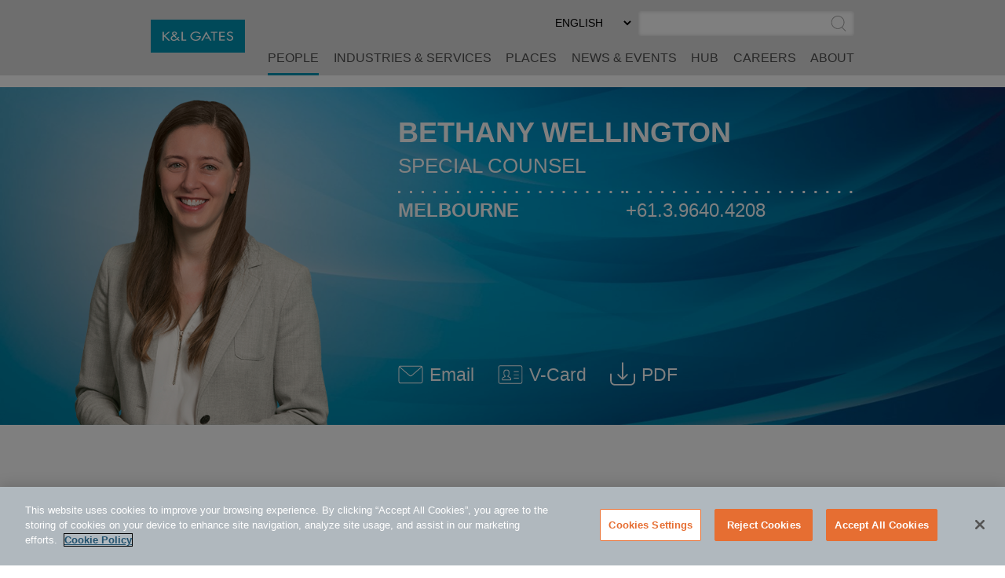

--- FILE ---
content_type: text/html; charset=utf-8
request_url: https://www.klgates.com/lawyers/Bethany-Wellington
body_size: 13127
content:
<!DOCTYPE html>
<html lang="en-US">
<head>
    <meta charset="utf-8" />
    <meta name="viewport" content="width=device-width, initial-scale=1.0" />
    <title>Bethany Wellington | People | K&amp;L Gates</title>
    <link rel="canonical" href="https://www.klgates.com/lawyers/Bethany-Wellington">
<meta name="cms:record:id"  content="19653"  />
<meta name="cms:record:type"  content="bio"  />
<meta name="cms:record:controller"  content="bio"  />
<meta name="cms:record:rendered"  content="Wed, 14 Jan 2026 00:53:36 GMT"  />
<meta property="og:type"  content="profile"  />
<meta property="og:title"  content="Bethany Wellington"  />
<meta property="og:image"  content="https://www.klgates.com/assets/images/og-social-logo.png"  />
<meta name="twitter:card"  content="summary_large_image"  />
<meta name="twitter:title"  content="Bethany Wellington"  />
<meta name="twitter:image"  content="https://www.klgates.com/assets/images/og-social-logo.png"  />

    <meta name="cms:azure:server" content="klgates-prod" />
    <link rel="alternate" href="https://www.klgates.com/lawyers/Bethany-Wellington" hreflang="en-us" />


    <link rel="preconnect" href="https://www.googletagmanager.com">
    <link rel="preconnect" href="https://61284151.global.siteimproveanalytics.io">
    <link rel="preconnect" href="https://cdn.cookielaw.org">
    <link rel="preconnect" href="https://cdn.bc0a.com">
    <link rel="preconnect" href="https://ajax.aspnetcdn.com">
    <link rel="preconnect" href="https://files.klgates.com">
    <link rel="preload" href="/assets/fonts/arial-mt-std-medium.woff" as="font" type="font/woff" crossorigin>

    <script type="application/ld+json">
        {
        "@context": "http://schema.org",
        "@type": "Organization",
        "name": "K&L Gates",
        "url": "https://www.klgates.com",
        "logo": "https://www.klgates.com/assets/images/logo-footer.png",
        "sameAs": ["http://www.linkedin.com/company/k&l-gates?trk=hb_tab_compy_id_164569",
"https://twitter.com/KLGates",
"http://www.youtube.com/user/KLGatesLaw",
"https://www.facebook.com/klgateslaw",
"https://www.instagram.com/klgatesllp/"]
        }
    </script>
    <!-- OneTrust Cookies Consent Notice start for www.klgates.com -->
    <script src="https://cdn.cookielaw.org/scripttemplates/otSDKStub.js" type="text/javascript" charset="UTF-8" data-domain-script="864a8513-b772-4f9c-8b12-d05fc6749890"></script>
    <script type="text/javascript">
        function OptanonWrapper() { }
    </script>
    <!-- OneTrust Cookies Consent Notice end for www.klgates.com -->
    <!-- Google Tag Manager -->
    <script>
        (function (w, d, s, l, i) {
            w[l] = w[l] || []; w[l].push({
                'gtm.start':
                    new Date().getTime(), event: 'gtm.js'
            }); var f = d.getElementsByTagName(s)[0],
                j = d.createElement(s), dl = l != 'dataLayer' ? '&l=' + l : ''; j.async = true; j.src =
                    'https://www.googletagmanager.com/gtm.js?id=' + i + dl; f.parentNode.insertBefore(j, f);
        })(window, document, 'script', 'dataLayer', 'GTM-W3RHX2J');</script>
    <!-- End Google Tag Manager -->
    <!--BE IXF: JavaScript begin-->
    <!--Access to and use of BrightEdge AutoPilot - Self Connecting Pages is governed by the
        Infrastructure Product Terms located at: www.brightedge.com/infrastructure-product-terms.
        Customer acknowledges and agrees it has read, understands and agrees to be bound by the
        Infrastructure Product Terms. -->
    <script src="//cdn.bc0a.com/autopilot/f00000000160678/autopilot_sdk.js"></script>
    <!--BE IXF: JavaScript end-->

    <link rel="stylesheet" href="/cms/assets/css/grid.css?gutter=48&amp;smgutter=24&amp;xsgutter=24&amp;xl=1423&amp;cmv=4.1.5" />
    <link rel="stylesheet" href="/assets/js/slick/slick.css?v=3h45mwconzsKjTUULjY-EoEkoRhXcOIU4l5YAw2tSOU" />
    <link rel="stylesheet" type="text/css" href="/assets/css/font-awesome-4.7.0/css/font-awesome.min.css?v=gg4WnOJIJAZtmXP9S2Vhqunc1tvvZDXakF1aHWSCmXw" />
    <link rel="stylesheet" href="/assets/js/caleran-datepicker/caleran.min.css?v=2vYeUqaJbUpUkMEzmZ_yPHiwaQ0DG6x3tz8ZE0DkyMs" />
    
    
        <link rel="stylesheet" href="/cms/assets/css/base.min.css?cmv=4.1.5" />
        <link rel="stylesheet" href="/assets/css/shared.min.css?v=qnGijZhiDzd9skJ5sQHsF-fwiCISFI7g_8EpR4_Yefs" />
    

    <link rel="stylesheet" href="/assets/css/bio-detail.css?v=rCMmmrix_KNL8x3oUDd9T8TxP2k77dusXaFyI2pyH5w" />
<script type="text/javascript">!function(T,l,y){var S=T.location,k="script",D="instrumentationKey",C="ingestionendpoint",I="disableExceptionTracking",E="ai.device.",b="toLowerCase",w="crossOrigin",N="POST",e="appInsightsSDK",t=y.name||"appInsights";(y.name||T[e])&&(T[e]=t);var n=T[t]||function(d){var g=!1,f=!1,m={initialize:!0,queue:[],sv:"5",version:2,config:d};function v(e,t){var n={},a="Browser";return n[E+"id"]=a[b](),n[E+"type"]=a,n["ai.operation.name"]=S&&S.pathname||"_unknown_",n["ai.internal.sdkVersion"]="javascript:snippet_"+(m.sv||m.version),{time:function(){var e=new Date;function t(e){var t=""+e;return 1===t.length&&(t="0"+t),t}return e.getUTCFullYear()+"-"+t(1+e.getUTCMonth())+"-"+t(e.getUTCDate())+"T"+t(e.getUTCHours())+":"+t(e.getUTCMinutes())+":"+t(e.getUTCSeconds())+"."+((e.getUTCMilliseconds()/1e3).toFixed(3)+"").slice(2,5)+"Z"}(),iKey:e,name:"Microsoft.ApplicationInsights."+e.replace(/-/g,"")+"."+t,sampleRate:100,tags:n,data:{baseData:{ver:2}}}}var h=d.url||y.src;if(h){function a(e){var t,n,a,i,r,o,s,c,u,p,l;g=!0,m.queue=[],f||(f=!0,t=h,s=function(){var e={},t=d.connectionString;if(t)for(var n=t.split(";"),a=0;a<n.length;a++){var i=n[a].split("=");2===i.length&&(e[i[0][b]()]=i[1])}if(!e[C]){var r=e.endpointsuffix,o=r?e.location:null;e[C]="https://"+(o?o+".":"")+"dc."+(r||"services.visualstudio.com")}return e}(),c=s[D]||d[D]||"",u=s[C],p=u?u+"/v2/track":d.endpointUrl,(l=[]).push((n="SDK LOAD Failure: Failed to load Application Insights SDK script (See stack for details)",a=t,i=p,(o=(r=v(c,"Exception")).data).baseType="ExceptionData",o.baseData.exceptions=[{typeName:"SDKLoadFailed",message:n.replace(/\./g,"-"),hasFullStack:!1,stack:n+"\nSnippet failed to load ["+a+"] -- Telemetry is disabled\nHelp Link: https://go.microsoft.com/fwlink/?linkid=2128109\nHost: "+(S&&S.pathname||"_unknown_")+"\nEndpoint: "+i,parsedStack:[]}],r)),l.push(function(e,t,n,a){var i=v(c,"Message"),r=i.data;r.baseType="MessageData";var o=r.baseData;return o.message='AI (Internal): 99 message:"'+("SDK LOAD Failure: Failed to load Application Insights SDK script (See stack for details) ("+n+")").replace(/\"/g,"")+'"',o.properties={endpoint:a},i}(0,0,t,p)),function(e,t){if(JSON){var n=T.fetch;if(n&&!y.useXhr)n(t,{method:N,body:JSON.stringify(e),mode:"cors"});else if(XMLHttpRequest){var a=new XMLHttpRequest;a.open(N,t),a.setRequestHeader("Content-type","application/json"),a.send(JSON.stringify(e))}}}(l,p))}function i(e,t){f||setTimeout(function(){!t&&m.core||a()},500)}var e=function(){var n=l.createElement(k);n.src=h;var e=y[w];return!e&&""!==e||"undefined"==n[w]||(n[w]=e),n.onload=i,n.onerror=a,n.onreadystatechange=function(e,t){"loaded"!==n.readyState&&"complete"!==n.readyState||i(0,t)},n}();y.ld<0?l.getElementsByTagName("head")[0].appendChild(e):setTimeout(function(){l.getElementsByTagName(k)[0].parentNode.appendChild(e)},y.ld||0)}try{m.cookie=l.cookie}catch(p){}function t(e){for(;e.length;)!function(t){m[t]=function(){var e=arguments;g||m.queue.push(function(){m[t].apply(m,e)})}}(e.pop())}var n="track",r="TrackPage",o="TrackEvent";t([n+"Event",n+"PageView",n+"Exception",n+"Trace",n+"DependencyData",n+"Metric",n+"PageViewPerformance","start"+r,"stop"+r,"start"+o,"stop"+o,"addTelemetryInitializer","setAuthenticatedUserContext","clearAuthenticatedUserContext","flush"]),m.SeverityLevel={Verbose:0,Information:1,Warning:2,Error:3,Critical:4};var s=(d.extensionConfig||{}).ApplicationInsightsAnalytics||{};if(!0!==d[I]&&!0!==s[I]){var c="onerror";t(["_"+c]);var u=T[c];T[c]=function(e,t,n,a,i){var r=u&&u(e,t,n,a,i);return!0!==r&&m["_"+c]({message:e,url:t,lineNumber:n,columnNumber:a,error:i}),r},d.autoExceptionInstrumented=!0}return m}(y.cfg);function a(){y.onInit&&y.onInit(n)}(T[t]=n).queue&&0===n.queue.length?(n.queue.push(a),n.trackPageView({})):a()}(window,document,{
src: "https://js.monitor.azure.com/scripts/b/ai.2.min.js", // The SDK URL Source
crossOrigin: "anonymous", 
cfg: { // Application Insights Configuration
    connectionString: 'InstrumentationKey=2ef5f145-f109-497e-a812-405baef79a33'
}});</script><script type="text/javascript">!function(T,l,y){var S=T.location,k="script",D="instrumentationKey",C="ingestionendpoint",I="disableExceptionTracking",E="ai.device.",b="toLowerCase",w="crossOrigin",N="POST",e="appInsightsSDK",t=y.name||"appInsights";(y.name||T[e])&&(T[e]=t);var n=T[t]||function(d){var g=!1,f=!1,m={initialize:!0,queue:[],sv:"5",version:2,config:d};function v(e,t){var n={},a="Browser";return n[E+"id"]=a[b](),n[E+"type"]=a,n["ai.operation.name"]=S&&S.pathname||"_unknown_",n["ai.internal.sdkVersion"]="javascript:snippet_"+(m.sv||m.version),{time:function(){var e=new Date;function t(e){var t=""+e;return 1===t.length&&(t="0"+t),t}return e.getUTCFullYear()+"-"+t(1+e.getUTCMonth())+"-"+t(e.getUTCDate())+"T"+t(e.getUTCHours())+":"+t(e.getUTCMinutes())+":"+t(e.getUTCSeconds())+"."+((e.getUTCMilliseconds()/1e3).toFixed(3)+"").slice(2,5)+"Z"}(),iKey:e,name:"Microsoft.ApplicationInsights."+e.replace(/-/g,"")+"."+t,sampleRate:100,tags:n,data:{baseData:{ver:2}}}}var h=d.url||y.src;if(h){function a(e){var t,n,a,i,r,o,s,c,u,p,l;g=!0,m.queue=[],f||(f=!0,t=h,s=function(){var e={},t=d.connectionString;if(t)for(var n=t.split(";"),a=0;a<n.length;a++){var i=n[a].split("=");2===i.length&&(e[i[0][b]()]=i[1])}if(!e[C]){var r=e.endpointsuffix,o=r?e.location:null;e[C]="https://"+(o?o+".":"")+"dc."+(r||"services.visualstudio.com")}return e}(),c=s[D]||d[D]||"",u=s[C],p=u?u+"/v2/track":d.endpointUrl,(l=[]).push((n="SDK LOAD Failure: Failed to load Application Insights SDK script (See stack for details)",a=t,i=p,(o=(r=v(c,"Exception")).data).baseType="ExceptionData",o.baseData.exceptions=[{typeName:"SDKLoadFailed",message:n.replace(/\./g,"-"),hasFullStack:!1,stack:n+"\nSnippet failed to load ["+a+"] -- Telemetry is disabled\nHelp Link: https://go.microsoft.com/fwlink/?linkid=2128109\nHost: "+(S&&S.pathname||"_unknown_")+"\nEndpoint: "+i,parsedStack:[]}],r)),l.push(function(e,t,n,a){var i=v(c,"Message"),r=i.data;r.baseType="MessageData";var o=r.baseData;return o.message='AI (Internal): 99 message:"'+("SDK LOAD Failure: Failed to load Application Insights SDK script (See stack for details) ("+n+")").replace(/\"/g,"")+'"',o.properties={endpoint:a},i}(0,0,t,p)),function(e,t){if(JSON){var n=T.fetch;if(n&&!y.useXhr)n(t,{method:N,body:JSON.stringify(e),mode:"cors"});else if(XMLHttpRequest){var a=new XMLHttpRequest;a.open(N,t),a.setRequestHeader("Content-type","application/json"),a.send(JSON.stringify(e))}}}(l,p))}function i(e,t){f||setTimeout(function(){!t&&m.core||a()},500)}var e=function(){var n=l.createElement(k);n.src=h;var e=y[w];return!e&&""!==e||"undefined"==n[w]||(n[w]=e),n.onload=i,n.onerror=a,n.onreadystatechange=function(e,t){"loaded"!==n.readyState&&"complete"!==n.readyState||i(0,t)},n}();y.ld<0?l.getElementsByTagName("head")[0].appendChild(e):setTimeout(function(){l.getElementsByTagName(k)[0].parentNode.appendChild(e)},y.ld||0)}try{m.cookie=l.cookie}catch(p){}function t(e){for(;e.length;)!function(t){m[t]=function(){var e=arguments;g||m.queue.push(function(){m[t].apply(m,e)})}}(e.pop())}var n="track",r="TrackPage",o="TrackEvent";t([n+"Event",n+"PageView",n+"Exception",n+"Trace",n+"DependencyData",n+"Metric",n+"PageViewPerformance","start"+r,"stop"+r,"start"+o,"stop"+o,"addTelemetryInitializer","setAuthenticatedUserContext","clearAuthenticatedUserContext","flush"]),m.SeverityLevel={Verbose:0,Information:1,Warning:2,Error:3,Critical:4};var s=(d.extensionConfig||{}).ApplicationInsightsAnalytics||{};if(!0!==d[I]&&!0!==s[I]){var c="onerror";t(["_"+c]);var u=T[c];T[c]=function(e,t,n,a,i){var r=u&&u(e,t,n,a,i);return!0!==r&&m["_"+c]({message:e,url:t,lineNumber:n,columnNumber:a,error:i}),r},d.autoExceptionInstrumented=!0}return m}(y.cfg);function a(){y.onInit&&y.onInit(n)}(T[t]=n).queue&&0===n.queue.length?(n.queue.push(a),n.trackPageView({})):a()}(window,document,{
src: "https://js.monitor.azure.com/scripts/b/ai.2.min.js", // The SDK URL Source
crossOrigin: "anonymous", 
cfg: { // Application Insights Configuration
    connectionString: 'InstrumentationKey=2ef5f145-f109-497e-a812-405baef79a33'
}});</script></head>
<body class="s-page-body-wrap section-color--people">
    <!-- Google Tag Manager (noscript) -->
    <noscript><iframe src="https://www.googletagmanager.com/ns.html?id=GTM-W3RHX2J" height="0" width="0" style="display:none;visibility:hidden"></iframe></noscript>
    <!-- End Google Tag Manager (noscript) -->
    <div class="s-page-body-flex">
        <a class="s-ada-skip" href="#skip">Skip to Main Content</a>
        <header class="s-page-header sat-noprint">
            <div class="container container--page-header">
                <div class="s-page-header__wrap row between-xs no-gutters">
                    <div class="col-sm-12 col-lg-2 col-xl-3">
                        <a href="/">
                            <img class="s-page-header__logo hidden-xs hidden-sm hidden-md" alt="K&L Gates Logo" src="/assets/images/logo.png" loading="lazy" />
                            <img class="s-page-header__logo s-page-header__logo--mobile hidden-lg hidden-xl" alt="K&L Gates Logo" src="/assets/images/logo-inverted.png" loading="lazy" />
                        </a>
                        
                    </div>
                    <div class="col-sm-12 col-lg-10 col-xl-9 end-xs sat-noprint">
                        <div class="s-page-header__controls sat-noprint">
    
    <div class="s-lang-select-wrap hidden-xs hidden-sm hidden-md">
        

<form method="post" role="form" action="/Utility/SetLanguage?currentrecordid=19653">
    <label class="sr-only" for="en-US_f9394">Select Preferred Language</label>
    <select name="culture" onchange="this.form.submit();" id="en-US_f9394"><option selected="selected" value="en-US">ENGLISH</option>
<option value="zh-Hant">&#x4E2D;&#x6587;&#xFF08;&#x7E41;&#x9AD4;&#xFF09;</option>
<option value="de-DE">DEUTSCH</option>
<option value="zh-Hans">&#x4E2D;&#x6587;&#xFF08;&#x7B80;&#x4F53;&#xFF09;</option>
<option value="it-IT">ITALIANO</option>
<option value="fr-FR">FRAN&#xC7;AIS</option>
<option value="ja">&#x65E5;&#x672C;&#x8A9E;</option>
</select>
<input name="__RequestVerificationToken" type="hidden" value="CfDJ8N72mNkF7qNEppod62pT4bvRmjxjTYErsuJde9RtTkk_B717SY7T8hKZmQK_reFBde7roNm8wRbIyH8Pt47-rdQiZwiW-owyNcwd7Fky0HBH5m8C-AS6RCm2f61EUa7QZmcrRC_GHNTZd9-O0_1jCDE" /></form>
    </div>
    <div role="search" class="s-page-header__search-wrap">
        <label class="sr-only" for="site-search-input">Search</label><input class="s-page-header__search-input" id="site-search-input" type="text" /><button title="Submit Site Search" class="s-page-header__search-btn">
            <span class="sr-only">Submit Site Search</span><svg class="s-search-icon" aria-hidden="true" tabindex="-1" xmlns="http://www.w3.org/2000/svg" viewBox="0 0 173.27 183.13"><path d="M170.99 175.73l-41.15-41.16c15.53-14.1 25.29-34.43 25.29-57.01C155.13 35.1 120.59.55 78.12.55S1.11 35.11 1.11 77.57s34.54 77.01 77.01 77.01c17 0 32.73-5.55 45.48-14.92l41.73 41.73c.78.78 1.8 1.17 2.83 1.17s2.05-.39 2.83-1.17a4.008 4.008 0 000-5.66zM9.11 77.57c0-38.05 30.96-69.01 69.01-69.01s69.01 30.96 69.01 69.01c0 38.05-30.96 69.01-69.01 69.01S9.11 115.62 9.11 77.57z" /></svg>
        </button>
    </div>
</div>
<button class="s-mobile-menu-toggle sat-noprint" aria-expanded="false" aria-haspopup="true" aria-controls="mainnav">
    <span class="sr-only">Toggle Menu</span>
    <svg class="s-mobile-menu-toggle__open active" xmlns="http://www.w3.org/2000/svg" aria-hidden="true" tabindex="-1" viewBox="0 0 185.11 113.36"><path fill="#23526E" d="M180.72 8.08H4.39c-2.12 0-3.83-1.72-3.83-3.83s1.72-3.83 3.83-3.83h176.33c2.12 0 3.83 1.72 3.83 3.83S182.84 8.08 180.72 8.08zM180.72 60.12H4.39c-2.12 0-3.83-1.72-3.83-3.83s1.72-3.83 3.83-3.83h176.33c2.12 0 3.83 1.72 3.83 3.83S182.84 60.12 180.72 60.12zM180.72 112.15H4.39c-2.12 0-3.83-1.72-3.83-3.83s1.72-3.83 3.83-3.83h176.33c2.12 0 3.83 1.72 3.83 3.83S182.84 112.15 180.72 112.15z" /></svg>    
    <svg class="s-mobile-menu-toggle__close" aria-hidden="true" tabindex="-1" xmlns="http://www.w3.org/2000/svg" viewBox="0 0 134.04 134.43"><path fill="#23526E" d="M126.65,2.16L67.02,61.79L7.39,2.16c-1.5-1.5-3.92-1.5-5.42,0s-1.5,3.92,0,5.42L61.6,67.22L1.96,126.85 c-1.5,1.5-1.5,3.92,0,5.42c1.5,1.5,3.92,1.5,5.42,0l59.63-59.63l59.63,59.63c1.5,1.5,3.92,1.5,5.42,0c1.5-1.5,1.5-3.92,0-5.42 L72.44,67.22l59.63-59.63c1.5-1.5,1.5-3.92,0-5.42S128.15,0.66,126.65,2.16z" /></svg>
</button>
<nav id="mainnav" aria-label="Main Menu" role="menu" class="s-page-header__nav sat-noprint">
    <ul role="none" class="s-page-header__links-wrap">
        <li role="none"><a class="s-nav__link -bio active" role="menuitem" href="/people">People</a></li>
        <li role="none"><a class="s-nav__link -service " role="menuitem" href="/services">Industries &amp; Services</a></li>
        <li role="none"><a class="s-nav__link -place " role="menuitem" href="/places">Places</a></li>
        <li role="none"><a class="s-nav__link -news " role="menuitem" href="/news-and-events">News &amp; Events</a></li>
        <li role="none">
            <a class="s-nav__link -hub " role="menuitem" href="/hub">HUB</a>
            
        </li>
        <li role="none"><a class="s-nav__link -career " role="menuitem" href="/careers">Careers</a></li>
        <li role="none"><a class="s-nav__link -about " role="menuitem" href="/firm-overview">About</a></li>
        
        
        <li role="none" class="s-mobile-nav-search">
            <div role="search" class="s-mobile-nav-search__search-wrap">
                <label class="s-mobile-nav-search__label" for="site-search-input-mobile">Search</label>
                <div class="s-mobile-nav-search__input-wrap">
                    <input class="s-page-header__search-input" id="site-search-input-mobile" type="text" />
                    <button title="Submit Site Search" class="s-mobile-nav-search__search-btn">
                        <span class="sr-only">Submit Site Search</span>
                        <svg class="s-search-icon" aria-hidden="true" tabindex="-1" xmlns="http://www.w3.org/2000/svg" viewBox="0 0 173.27 183.13"><path d="M170.99 175.73l-41.15-41.16c15.53-14.1 25.29-34.43 25.29-57.01C155.13 35.1 120.59.55 78.12.55S1.11 35.11 1.11 77.57s34.54 77.01 77.01 77.01c17 0 32.73-5.55 45.48-14.92l41.73 41.73c.78.78 1.8 1.17 2.83 1.17s2.05-.39 2.83-1.17a4.008 4.008 0 000-5.66zM9.11 77.57c0-38.05 30.96-69.01 69.01-69.01s69.01 30.96 69.01 69.01c0 38.05-30.96 69.01-69.01 69.01S9.11 115.62 9.11 77.57z" /></svg>
                    </button>
                </div>
            </div>
        </li>
        <li role="none" class="s-mobile-lang">
            

<form method="post" role="form" action="/Utility/SetLanguage?currentrecordid=19653">
    <label class="sr-only" for="en-US_8b3a0">Select Preferred Language</label>
    <select name="culture" onchange="this.form.submit();" id="en-US_8b3a0"><option selected="selected" value="en-US">ENGLISH</option>
<option value="zh-Hant">&#x4E2D;&#x6587;&#xFF08;&#x7E41;&#x9AD4;&#xFF09;</option>
<option value="de-DE">DEUTSCH</option>
<option value="zh-Hans">&#x4E2D;&#x6587;&#xFF08;&#x7B80;&#x4F53;&#xFF09;</option>
<option value="it-IT">ITALIANO</option>
<option value="fr-FR">FRAN&#xC7;AIS</option>
<option value="ja">&#x65E5;&#x672C;&#x8A9E;</option>
</select>
<input name="__RequestVerificationToken" type="hidden" value="CfDJ8N72mNkF7qNEppod62pT4bvRmjxjTYErsuJde9RtTkk_B717SY7T8hKZmQK_reFBde7roNm8wRbIyH8Pt47-rdQiZwiW-owyNcwd7Fky0HBH5m8C-AS6RCm2f61EUa7QZmcrRC_GHNTZd9-O0_1jCDE" /></form>
        </li>
    </ul>
</nav>

                    </div>
                </div>
            </div>
        </header>
        <main class="s-page-body">
            <a class="sr-only sat-noprint" name="skip"></a>
            <div class="mobile-name-floater">
    Bethany Wellington
</div>
<div class="hero-image-heading">
    <div class="container">
        <div class="row">
            <div class="col-lg-4">
                <div class="head-shot-wrap">
                    <img src="https://files.klgates.com/images/bio/wellington_beth_image_123957.png" alt="Bethany Wellington" loading="lazy" />
                    
                </div>
            </div>
            <div class="col-lg-8">
                <div class="contact-info-wrap">
                    <div class="contact-info-wrap__padding">
                        <h1 class="fullname-heading">Bethany Wellington</h1>
                        <div class="job-title">Special Counsel</div>
                    </div>
                    <div class="contact-info-wrap__padding">
                        <div class="row no-gutters">
                            <div class="col-lg-6 col-xl-6"><svg class="s-dots -white" width="100%" height="10" aria-hidden="true" tabindex="-1">
    <defs>
        <pattern x="0" y="0" width="15" height="10" id="dotsc8e1730e-6ac3-406d-b894-cc4d2ea6bafa" patternUnits="userSpaceOnUse"><rect height="3" width="3" x="0" y="3"></rect></pattern>
    </defs>
    <rect x="0" y="0" width="100%" height="10" fill="url(#dotsc8e1730e-6ac3-406d-b894-cc4d2ea6bafa)"></rect>
</svg><a href="/Melbourne" class="location-name">Melbourne</a></div>
                            <div class="col-lg-6 col-xl-5"><svg class="s-dots -white" width="100%" height="10" aria-hidden="true" tabindex="-1">
    <defs>
        <pattern x="0" y="0" width="15" height="10" id="dots2306bcaf-cbcb-4e16-a1e5-86b04e7e57d0" patternUnits="userSpaceOnUse"><rect height="3" width="3" x="0" y="3"></rect></pattern>
    </defs>
    <rect x="0" y="0" width="100%" height="10" fill="url(#dots2306bcaf-cbcb-4e16-a1e5-86b04e7e57d0)"></rect>
</svg><a href="tel:+61.3.9640.4208" class="phone">+61.3.9640.4208</a></div>
                        </div>
                        <div class="row no-gutters">
                            
                            
                        </div>
                        <div class="row no-gutters">
                            
                            
                        </div>
                    </div>
                    <div class="header-icon__container">
                        <a class="header-icon__link" href="mailto:bethany.wellington@klgates.com">
                            <div class="header-icon"><svg class="s-email-icon" aria-hidden="true" tabindex="-1" xmlns="http://www.w3.org/2000/svg" viewBox="0 0 260 260"><g><path d="M234.85,38.14H25.15A20.17,20.17,0,0,0,5,58.29V201.71a20.15,20.15,0,0,0,20.15,20.15h209.7A20.16,20.16,0,0,0,255,201.71V58.29A20.17,20.17,0,0,0,234.85,38.14ZM25.15,46.21h209.7a12,12,0,0,1,5.76,1.46l-101.1,88.17a15.11,15.11,0,0,1-19,0L19.37,47.69A12,12,0,0,1,25.15,46.21ZM246.93,162v39.71a12.06,12.06,0,0,1-12.08,12.08H25.15a12.08,12.08,0,0,1-12.08-12.08V58.29a12.15,12.15,0,0,1,.9-4.56l101.25,88.21a23.21,23.21,0,0,0,29.6,0L246,53.7a12.12,12.12,0,0,1,.91,4.59Z" /></g></svg></div><span>Email</span><span class="sr-only"> Bethany Wellington @ bethany.wellington@klgates.com</span>
                        </a>
                        <a class="header-icon__link" href="/bio/vcard/19653?LangCode=en-US">
                            <div class="header-icon">
                                <svg aria-hidden="true" tabindex="-1" class="svg-vcard" xmlns="http://www.w3.org/2000/svg" viewBox="0 0 260 260"><g><path d="M235.5,35H24.5A18.85,18.85,0,0,0,5.69,53.81V206.19A18.84,18.84,0,0,0,24.5,225h211a18.81,18.81,0,0,0,18.81-18.81V53.81A18.82,18.82,0,0,0,235.5,35Zm11.32,171.19a11.31,11.31,0,0,1-11.32,11.28H24.5a11.31,11.31,0,0,1-11.28-11.28V53.81A11.31,11.31,0,0,1,24.5,42.53h211a11.31,11.31,0,0,1,11.32,11.28Z" /><path d="M128.85,159.47l-20.13-12.33a29,29,0,0,0,10.76-21.35l.77-20A27.48,27.48,0,0,0,92.63,78.6H87.38A27.46,27.46,0,0,0,59.76,106l.77,19.83a28.86,28.86,0,0,0,10.73,21.35L51.34,159.37A16.36,16.36,0,0,0,42,174.13v10.06a3.72,3.72,0,0,0,3.76,3.75h88.48a3.69,3.69,0,0,0,3.74-3.75V174.13A16.42,16.42,0,0,0,128.85,159.47Zm1.64,21H49.55v-6.32A9,9,0,0,1,54.94,166l25.35-15.57a3.83,3.83,0,0,0,1.8-3.35,3.89,3.89,0,0,0-2.1-3.23A21.43,21.43,0,0,1,68.06,125.5l-.77-19.69A19.89,19.89,0,0,1,87.38,86.13h5.25c11.09,0,20.09,8.81,20.09,19.54L112,125.5a21.51,21.51,0,0,1-12,18.36,3.79,3.79,0,0,0-2.08,3.2,3.91,3.91,0,0,0,1.79,3.38L125.1,166a1.79,1.79,0,0,0,.33.18,8.89,8.89,0,0,1,5.06,8Z" /><path d="M214.79,96.12H168.33a3.77,3.77,0,0,0,0,7.53h46.46a3.77,3.77,0,0,0,0-7.53Z" /><path d="M214.79,129.51H168.33a3.77,3.77,0,0,0,0,7.53h46.46a3.77,3.77,0,0,0,0-7.53Z" /><path d="M214.79,162.93H168.33a3.75,3.75,0,1,0,0,7.49h46.46a3.75,3.75,0,1,0,0-7.49Z" /></g></svg>
                            </div>
                            <span aria-hidden="true" tabindex="-1">V-Card</span><span class="sr-only"> Download V-Card</span>
                        </a>
                        
                        <button class="lang-pdfs__mobile-btn">
                            <div class="header-icon">
                                <svg aria-hidden="true" tabindex="-1" xmlns="http://www.w3.org/2000/svg" viewBox="0 0 197.32 184.31">
    <g class="s-icon-download">
        <path d="M191.07 89.89a5.6 5.6 0 00-5.62 5.62v51.09c0 13.9-11.32 25.17-25.17 25.17H37.04c-13.9 0-25.17-11.32-25.17-25.17V94.67c0-3.12-2.5-5.62-5.62-5.62S.63 91.55.63 94.67v51.92c0 20.1 16.35 36.41 36.41 36.41h123.24c20.1 0 36.41-16.35 36.41-36.41V95.5c-.01-3.08-2.5-5.61-5.62-5.61zm0 0"  />
        <path d="M94.71 138.4c1.08 1.08 2.54 1.67 3.95 1.67 1.41 0 2.87-.54 3.95-1.67l35.7-35.7a5.595 5.595 0 000-7.95 5.595 5.595 0 00-7.95 0l-26.09 26.13V6.92c0-3.12-2.5-5.62-5.62-5.62s-5.62 2.5-5.62 5.62v113.96L66.91 94.75a5.595 5.595 0 00-7.95 0c-2.2 2.2-2.2 5.74 0 7.95l35.75 35.7zm0 0" />
    </g>
</svg>
                            </div>
                        </button>
                        <div class="lang-pdfs">
                                    <a class="header-icon__link" href="/epc/getStdDoc.aspx?bioid=19653">
                                        <div class="header-icon">
                                            <svg aria-hidden="true" tabindex="-1" xmlns="http://www.w3.org/2000/svg" viewBox="0 0 197.32 184.31">
    <g class="s-icon-download">
        <path d="M191.07 89.89a5.6 5.6 0 00-5.62 5.62v51.09c0 13.9-11.32 25.17-25.17 25.17H37.04c-13.9 0-25.17-11.32-25.17-25.17V94.67c0-3.12-2.5-5.62-5.62-5.62S.63 91.55.63 94.67v51.92c0 20.1 16.35 36.41 36.41 36.41h123.24c20.1 0 36.41-16.35 36.41-36.41V95.5c-.01-3.08-2.5-5.61-5.62-5.61zm0 0"  />
        <path d="M94.71 138.4c1.08 1.08 2.54 1.67 3.95 1.67 1.41 0 2.87-.54 3.95-1.67l35.7-35.7a5.595 5.595 0 000-7.95 5.595 5.595 0 00-7.95 0l-26.09 26.13V6.92c0-3.12-2.5-5.62-5.62-5.62s-5.62 2.5-5.62 5.62v113.96L66.91 94.75a5.595 5.595 0 00-7.95 0c-2.2 2.2-2.2 5.74 0 7.95l35.75 35.7zm0 0" />
    </g>
</svg>
                                        </div>
                                        <span aria-hidden="true" tabindex="-1">PDF </span><span class="sr-only">Download Bethany Wellington PDF (English)</span>
                                    </a>
                        </div>
                    </div>
                </div>
            </div>
        </div>
    </div>
</div>
<div class="container">
    <div class="row">
        <div class="col-md-5 col-lg-4 page-sidebar">
            <aside>
                <div class="sidebar-spacing">
                    <div class="s-sidebar-expander s-sidebar-expander--area">
                        <button class="s-sidebar-expander__btn"><span class="s-plus">+</span><span class="s-minus">-</span><h3 class="s-sidebar-expander__heading">Areas of Focus</h3></button>
                        <div class="s-sidebar-expander__body s-wb-content">
                            <ul>
                                <li>
                                    <a href="/Commercial-Disputes-Practices">Commercial Disputes</a>
                                    
                                </li>
                            </ul>
                        </div>
                    </div>
                    
                    
                    <div class="s-sidebar-expander s-sidebar-expander--bio">
                        <button class="s-sidebar-expander__btn"><span class="s-plus">+</span><span class="s-minus">-</span><h3 class="s-sidebar-expander__heading">Education</h3></button>
                        <div class="s-sidebar-expander__body s-wb-content">
                            <ul>
                                    <li>
                                        Graduate Diploma in Legal Practice, College of Law, Australia, 2014
                                    </li>
                                    <li>
                                        B.A., University of Melbourne, 2013
                                    </li>
                                    <li>
                                        Diploma in Modern Languages, University of Melbourne, 2013 <em>(French)</em>
                                    </li>
                                    <li>
                                        LL.B., University of Melbourne, 2013 <em>(First Class Honours)</em>
                                    </li>
                                    <li>
                                        Graduate Diploma in Health Management, Monash University, 2023
                                    </li>
                            </ul>
                        </div>
                    </div>
                    <div class="s-sidebar-expander s-sidebar-expander--bio">
                        <button class="s-sidebar-expander__btn"><span class="s-plus">+</span><span class="s-minus">-</span><h3 class="s-sidebar-expander__heading">Admissions</h3></button>
                        <div class="s-sidebar-expander__body s-wb-content">
                            <ul>
                                    <li>
                                        Supreme Court of Victoria 
                                    </li>
                            </ul>
                        </div>
                    </div>
                    
                </div>
                

            </aside>
        </div>
        <div class="col-md-7 col-lg-8 first-xs first-sm last-md">
            <div class="s-section-expander -startOpen">
                <button class="s-section-expander__btn"><span class="s-plus">+</span><span class="s-minus">-</span><h3 class="s-section-expander__heading">Overview</h3></button>
                <div class="s-section-expander__body s-wb-content">
                    <p>Bethany Wellington is a litigation lawyer, practising in the areas of insurance litigation and medical negligence. She has worked on a range of coronial inquests and litigious matters, acting for hospitals, healthcare providers, correctional facilities and other state entities. Bethany also has experience advising on indemnity and disputes relating to insurance policies.</p>

<p>Bethany previously completed a secondment to the Hazelwood Mine Fire Inquiry as Legal Advisor, to assist with the Inquiry&#39;s investigation and report into the health implications of the Hazelwood mine fire in the Latrobe Valley.</p>

                    <div class="repExpBtn sat-noprint">
                        <a class="s-border-btn" href="/Experience/bio/19653?LangCode=en-US">REPRESENTATIVE EXPERIENCE <svg aria-hidden="true" tabindex="-1" class="s-chevron-right" xmlns="http://www.w3.org/2000/svg" viewBox="0 0 100.34 186.08">
    <path fill="#fff" d="M5.09 185.54a3.998 3.998 0 01-2.83-6.83l85.67-85.67L2.26 7.37a4.008 4.008 0 010-5.66 4.008 4.008 0 015.66 0l91.33 91.33-91.33 91.33c-.78.78-1.81 1.17-2.83 1.17z" />
</svg>
</a>
                    </div>
                </div>
            </div>
            
            <div class="s-section-expander">
                <button class="s-section-expander__btn"><span class="s-plus">+</span><span class="s-minus">-</span><h3 class="s-section-expander__heading">Achievements</h3></button>
                <div class="s-section-expander__body s-wb-content"><ul>
	<li>Listed in&nbsp;<em>Best Lawyers: Ones to Watch in Australia&trade; </em>for Medical Negligence, 2023-2026</li>
</ul>
</div>
            </div>
            <div class="s-section-expander">
                <button class="s-section-expander__btn"><span class="s-plus">+</span><span class="s-minus">-</span><h3 class="s-section-expander__heading">Professional / Civic Activities</h3></button>
                <div class="s-section-expander__body s-wb-content"><ul>
	<li>Australian Insurance Law Association member</li>
</ul>
</div>
            </div>
            

            
            
            
            <div class="s-section-expander">
                <button class="s-section-expander__btn"><span class="s-plus">+</span><span class="s-minus">-</span><h3 class="s-section-expander__heading">OTHER PUBLICATIONS</h3></button>
                <div class="s-section-expander__body s-wb-content"><ul>
	<li>Reparations for Violations in Armed Conflict and the Emerging Practice of Making Amends, chapter in the Routledge Handbook of the Law of Armed Conflict, 2015</li>
</ul>
</div>
            </div>
            
            
        </div>
    </div>
</div>


<div class="container">
    

</div>

        </main>
        
        <div class="be-ix-link-block"><!--BE IXF Link Equity Target Div--></div>

        <footer class="s-page-footer">
            <div class="container">
                <div class="row">
                    <div class="col-lg-7">
                        <div class="hidden-xs hidden-sm hidden-md">
                            <a href="/"><img class="s-page-footer__logo" alt="Firm Logo" src="/assets/images/logo-footer.png" loading="lazy" /></a>
                            <div class="s-page-footer__copyright">&#xA9;2005-2026 K&amp;L Gates LLP. All Rights Reserved.</div>
                        </div>
                        <div class="s-page-footer-menu sat-noprint">
                            <ul role="menu" class="s-page-footer-menu__list">
                                    <li role="menuitem" class="s-page-footer-menu__list-item"><a class="s-page-footer-menu__link-link" href="/privacy-policy">Privacy Policy</a></li>
                                    <li role="menuitem" class="s-page-footer-menu__list-item"><a class="s-page-footer-menu__link-link" href="/legal-notices">Legal Notices</a></li>
                                    <li role="menuitem" class="s-page-footer-menu__list-item"><a class="s-page-footer-menu__link-link" href="/advertising-statement">Advertisement Statement</a></li>
                                    <li role="menuitem" class="s-page-footer-menu__list-item"><a class="s-page-footer-menu__link-link" href="https://alumni.klgates.com/">Alumni Network</a></li>
                                    <li role="menuitem" class="s-page-footer-menu__list-item"><a class="s-page-footer-menu__link-link" href="https://klgates.concep.com/preferences/klgates/signup">Subscribe to our Thought Leadership</a></li>
                            </ul>
                        </div>

                        <div class="hidden-lg hidden-xl s-footer-mobile-only sat-noprint">
                            <a href="/"><img class="s-page-footer__logo" alt="K&L Gates Logo" src="/assets/images/logo-footer.png" loading="lazy" /></a>
                            <div class="s-page-footer__copyright">&#xA9;2005-2026 K&amp;L Gates LLP. All Rights Reserved.</div>
                        </div>


                    </div>
                    <div class="col-lg-5 first-xs last-lg sat-noprint">
                        <div class="s-footer-social">
                            <h2 class="s-social-heading">Get Connected</h2>
                            <ul role="menu" class="s-social__list">
                                    <li role="menuitem" class="s-footer-social__item"><a class="s-footer-social__link" target="_blank" href="http://www.linkedin.com/company/k&amp;l-gates?trk=hb_tab_compy_id_164569" rel="noopener noreferrer"><span class="sr-only">Linkedin</span><img src="https://files.klgates.com/images/_wbmanaged/gallery/77966/linkedin[1].png" alt="Linkedin" loading="lazy" /></a></li>
                                    <li role="menuitem" class="s-footer-social__item"><a class="s-footer-social__link" target="_blank" href="https://twitter.com/KLGates" rel="noopener noreferrer"><span class="sr-only">Twitter / X</span><img src="https://files.klgates.com/images/_wbmanaged/gallery/77966/xlogo.png" alt="Twitter / X" loading="lazy" /></a></li>
                                    <li role="menuitem" class="s-footer-social__item"><a class="s-footer-social__link" target="_blank" href="http://www.youtube.com/user/KLGatesLaw" rel="noopener noreferrer"><span class="sr-only">YouTube</span><img src="https://files.klgates.com/images/_wbmanaged/gallery/77966/youtube[1].png" alt="YouTube" loading="lazy" /></a></li>
                                    <li role="menuitem" class="s-footer-social__item"><a class="s-footer-social__link" target="_blank" href="https://www.facebook.com/klgateslaw" rel="noopener noreferrer"><span class="sr-only">Facebook</span><img src="https://files.klgates.com/images/_wbmanaged/gallery/77966/facebook.png" alt="Facebook" loading="lazy" /></a></li>
                                    <li role="menuitem" class="s-footer-social__item"><a class="s-footer-social__link" target="_blank" href="https://www.instagram.com/klgatesllp/" rel="noopener noreferrer"><span class="sr-only">Instagram</span><img src="https://files.klgates.com/images/_wbmanaged/gallery/77966/instagramlogo.png" alt="Instagram" loading="lazy" /></a></li>
                            </ul>
                        </div>
                    </div>
                </div>
                <div class="row">
                    <div class="col-xs-12">
                        <div class="s-page-footer__statement s-wb-content"><p style="line-height:1.5">Global Counsel.&nbsp; <a href="/places">Our office locations can be viewed&nbsp;here</a>.</p>
</div>
                    </div>
                </div>
            </div>
        </footer>
        <a class="s-mobile-top" href="#top"><span class="sr-only">Return to top of page</span><img aria-hidden="true" tabindex="-1" alt="" src="/assets/images/icon-top.svg" loading="lazy" /></a>
    </div>
  
    <div id="emailpop" tabindex="-1" class="pageemailpop sat-noprint lity-hide">
        <h3>Email Disclaimer</h3>
        <div class="pageemailpop-content">
            <p>We welcome your email, but please understand that if you are not already a client of K&amp;L Gates LLP, we cannot represent you until we confirm that doing so would not create a conflict of interest and is otherwise consistent with the policies of our firm. Accordingly, please do not include any confidential information until we verify that the firm is in a position to represent you and our engagement is confirmed in a letter. Prior to that time, there is no assurance that information you send us will be maintained as confidential. Thank you for your consideration.</p>

        </div>
        <div class="pageemailpop-actions">
            <a class="pageemailpop-sendlink s-border-btn" href="javascript:;" data-lity-close="">Accept</a>
            <a class="pageemailpop-cancel s-border-btn" href="javascript:;" data-lity-close="">Cancel</a>
        </div>
    </div>

        <link rel="stylesheet" href="/assets/js/lity/lity.css?v=HaMpwblqESKiH2lptUouoAXM5FYpEDnjB3SLABuxmfo" />
        <script src="https://ajax.aspnetcdn.com/ajax/jQuery/jquery-3.7.0.min.js"
                integrity="sha384-NXgwF8Kv9SSAr+jemKKcbvQsz+teULH/a5UNJvZc6kP47hZgl62M1vGnw6gHQhb1"
                crossorigin="anonymous"></script>
        <script src="https://ajax.aspnetcdn.com/ajax/jquery.validate/1.19.1/jquery.validate.min.js" 
                integrity="sha384-6UVI3atWyL/qZbDIJb7HW8PyHhFNMiX5rYNY2gAYcaYJjYk5cNIQShSQPBleGMYu" 
                crossorigin="anonymous"></script>
        <script src="https://ajax.aspnetcdn.com/ajax/jquery.validation.unobtrusive/3.2.6/jquery.validate.unobtrusive.min.js"
                integrity="sha384-JrXK+k53HACyavUKOsL+NkmSesD2P+73eDMrbTtTk0h4RmOF8hF8apPlkp26JlyH"
                crossorigin="anonymous"></script>
        <script src="/assets/js/slick/slick.min.js?v=JU2ApJ0Mn87S_QwnLnuGjKcm34GJ3JxXNcVqM-eFPfw"></script>
        <script src="/assets/js/lity/lity.min.js?v=eDPmvvlAW-qWR9m3hdW9VR9zXTBB9HwS10c2p3N63Q0"></script>
        <script src="/assets/js/caleran-datepicker/moment.min.js?v=ZsWP0vT-akWmvEMkNYgZrPHKU9Ke8nYBPC3dqONp1mY"></script>
        <script src="/assets/js/caleran-datepicker/caleran.min.js?v=d2mEqZophxCm-DRCxwikWWupchYXN9SBZwzBU7EjDZ4"></script>
        <script src="/assets/js/jquery.simplePagination.js?v=dlqDa30xw9SJYyfnAjEih0vjRKRlPx5gTG-eQlMyacY"></script>
        <script src="/assets/js/search.js?v=3tU6qJfxVKkfWdBPvRT9x6F9mvFDm9dHO3OwZvlRKWQ"></script>
        
        
            <script src="/cms/assets/js/base.min.js?cmv=4.1.5"></script>
            <script src="/assets/js/shared.min.js?v=5RefYvAeMSKAzG-8J7n2Ic-rw-hDjq7lKnQGcznI1EM"></script>
        

    <script src="/assets/js/bio-detail.js?v=n6QXbHWUxGxt3wEFWj2sHpH7x_RIrCJ_6C86ESO4VeE"></script>
</body>
</html>
